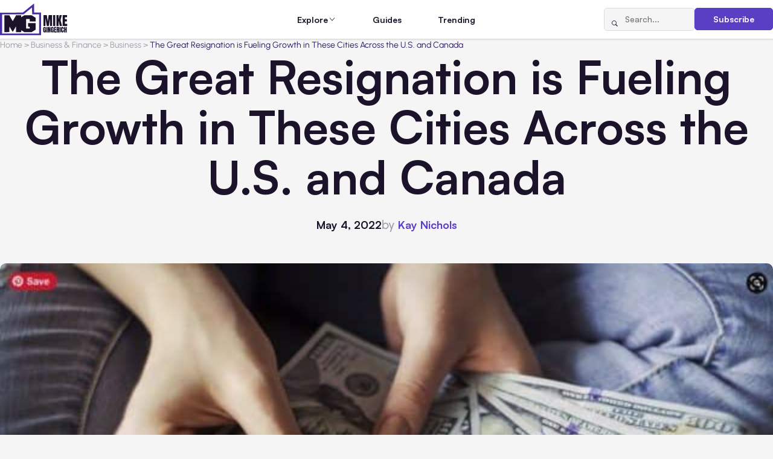

--- FILE ---
content_type: text/html; charset=UTF-8
request_url: https://www.mikegingerich.com/blog/the-great-resignation-is-fueling-growth-in-these-cities-across-the-u-s-and-canada/
body_size: 19955
content:
<!DOCTYPE html>
<html lang="en-US">

<head>
  <meta charset="UTF-8">
  <meta http-equiv="X-UA-Compatible" content="IE=edge">
  <meta name="viewport" content="width=device-width, initial-scale=1.0">  
  <link rel="apple-touch-icon" sizes="180x180" href="https://www.mikegingerich.com/wp-content/themes/mikegingerich/img/favicons/apple-touch-icon.png">
  <link rel="icon" type="image/png" sizes="32x32" href="https://www.mikegingerich.com/wp-content/themes/mikegingerich/img/favicons/favicon-32x32.png">
  <link rel="icon" type="image/png" sizes="16x16" href="https://www.mikegingerich.com/wp-content/themes/mikegingerich/img/favicons/favicon-16x16.png">
  <link rel="manifest" href="https://www.mikegingerich.com/wp-content/themes/mikegingerich/site.webmanifest">

  <title>The Great Resignation is Fueling Growth in These Cities Across the U.S. and Canada - MikeGingerich.com</title>
	<style>img:is([sizes="auto" i], [sizes^="auto," i]) { contain-intrinsic-size: 3000px 1500px }</style>
	
		<!-- All in One SEO 4.9.0 - aioseo.com -->
	<meta name="description" content="Quarantines, uncertainty, shutdowns, companies laying off employees, and restrictions on accessing goods and services were the order of the day during the early phases of Covid-19 emergence. The emergence of Covid-19 brought about many changes (good and bad) in the way we live, work, socialize, etc. Many people became more aware of themselves and what" />
	<meta name="robots" content="max-image-preview:large" />
	<meta name="author" content="Kay Nicole"/>
	<link rel="canonical" href="https://www.mikegingerich.com/blog/the-great-resignation-is-fueling-growth-in-these-cities-across-the-u-s-and-canada/" />
	<meta name="generator" content="All in One SEO (AIOSEO) 4.9.0" />

		<script nowprocket nitro-exclude type="text/javascript" id="sa-dynamic-optimization" data-uuid="b65a5385-dbb9-42aa-b815-9353a5812962" src="[data-uri]"></script>
		<meta property="og:locale" content="en_US" />
		<meta property="og:site_name" content="MikeGingerich.com - Business Content Blog all about Tech, Marketing, and Business Growth Strategies" />
		<meta property="og:type" content="article" />
		<meta property="og:title" content="The Great Resignation is Fueling Growth in These Cities Across the U.S. and Canada - MikeGingerich.com" />
		<meta property="og:description" content="Quarantines, uncertainty, shutdowns, companies laying off employees, and restrictions on accessing goods and services were the order of the day during the early phases of Covid-19 emergence. The emergence of Covid-19 brought about many changes (good and bad) in the way we live, work, socialize, etc. Many people became more aware of themselves and what" />
		<meta property="og:url" content="https://www.mikegingerich.com/blog/the-great-resignation-is-fueling-growth-in-these-cities-across-the-u-s-and-canada/" />
		<meta property="article:published_time" content="2022-05-04T10:25:23+00:00" />
		<meta property="article:modified_time" content="2023-01-25T20:43:56+00:00" />
		<meta name="twitter:card" content="summary_large_image" />
		<meta name="twitter:title" content="The Great Resignation is Fueling Growth in These Cities Across the U.S. and Canada - MikeGingerich.com" />
		<meta name="twitter:description" content="Quarantines, uncertainty, shutdowns, companies laying off employees, and restrictions on accessing goods and services were the order of the day during the early phases of Covid-19 emergence. The emergence of Covid-19 brought about many changes (good and bad) in the way we live, work, socialize, etc. Many people became more aware of themselves and what" />
		<script type="application/ld+json" class="aioseo-schema">
			{"@context":"https:\/\/schema.org","@graph":[{"@type":"BlogPosting","@id":"https:\/\/www.mikegingerich.com\/blog\/the-great-resignation-is-fueling-growth-in-these-cities-across-the-u-s-and-canada\/#blogposting","name":"The Great Resignation is Fueling Growth in These Cities Across the U.S. and Canada - MikeGingerich.com","headline":"The Great Resignation is Fueling Growth in These Cities Across the U.S. and Canada","author":{"@id":"https:\/\/www.mikegingerich.com\/blog\/author\/kaynicole\/#author"},"publisher":{"@id":"https:\/\/www.mikegingerich.com\/#organization"},"image":{"@type":"ImageObject","url":"https:\/\/www.mikegingerich.com\/wp-content\/uploads\/2022\/05\/great-resignation-2-e1651666986800.jpg","width":640,"height":425,"caption":"the great resignation"},"datePublished":"2022-05-04T06:25:23-04:00","dateModified":"2023-01-25T15:43:56-05:00","inLanguage":"en-US","mainEntityOfPage":{"@id":"https:\/\/www.mikegingerich.com\/blog\/the-great-resignation-is-fueling-growth-in-these-cities-across-the-u-s-and-canada\/#webpage"},"isPartOf":{"@id":"https:\/\/www.mikegingerich.com\/blog\/the-great-resignation-is-fueling-growth-in-these-cities-across-the-u-s-and-canada\/#webpage"},"articleSection":"All Posts, Business, Business &amp; Finance, Business Trends, Entrepreneurship, Hiring, Home-based Businesses, HR, HR &amp; Workplace, Strategy &amp; Growth, Trends &amp; Innovation"},{"@type":"BreadcrumbList","@id":"https:\/\/www.mikegingerich.com\/blog\/the-great-resignation-is-fueling-growth-in-these-cities-across-the-u-s-and-canada\/#breadcrumblist","itemListElement":[{"@type":"ListItem","@id":"https:\/\/www.mikegingerich.com#listItem","position":1,"name":"Home","item":"https:\/\/www.mikegingerich.com","nextItem":{"@type":"ListItem","@id":"https:\/\/www.mikegingerich.com\/blog\/category\/business-and-finance\/#listItem","name":"Business &amp; Finance"}},{"@type":"ListItem","@id":"https:\/\/www.mikegingerich.com\/blog\/category\/business-and-finance\/#listItem","position":2,"name":"Business &amp; Finance","item":"https:\/\/www.mikegingerich.com\/blog\/category\/business-and-finance\/","nextItem":{"@type":"ListItem","@id":"https:\/\/www.mikegingerich.com\/blog\/category\/business-and-finance\/business\/#listItem","name":"Business"},"previousItem":{"@type":"ListItem","@id":"https:\/\/www.mikegingerich.com#listItem","name":"Home"}},{"@type":"ListItem","@id":"https:\/\/www.mikegingerich.com\/blog\/category\/business-and-finance\/business\/#listItem","position":3,"name":"Business","item":"https:\/\/www.mikegingerich.com\/blog\/category\/business-and-finance\/business\/","nextItem":{"@type":"ListItem","@id":"https:\/\/www.mikegingerich.com\/blog\/the-great-resignation-is-fueling-growth-in-these-cities-across-the-u-s-and-canada\/#listItem","name":"The Great Resignation is Fueling Growth in These Cities Across the U.S. and Canada"},"previousItem":{"@type":"ListItem","@id":"https:\/\/www.mikegingerich.com\/blog\/category\/business-and-finance\/#listItem","name":"Business &amp; Finance"}},{"@type":"ListItem","@id":"https:\/\/www.mikegingerich.com\/blog\/the-great-resignation-is-fueling-growth-in-these-cities-across-the-u-s-and-canada\/#listItem","position":4,"name":"The Great Resignation is Fueling Growth in These Cities Across the U.S. and Canada","previousItem":{"@type":"ListItem","@id":"https:\/\/www.mikegingerich.com\/blog\/category\/business-and-finance\/business\/#listItem","name":"Business"}}]},{"@type":"Organization","@id":"https:\/\/www.mikegingerich.com\/#organization","name":"MikeGingerich.com","description":"Business Content Blog all about Tech, Marketing, and Business Growth Strategies","url":"https:\/\/www.mikegingerich.com\/"},{"@type":"Person","@id":"https:\/\/www.mikegingerich.com\/blog\/author\/kaynicole\/#author","url":"https:\/\/www.mikegingerich.com\/blog\/author\/kaynicole\/","name":"Kay Nicole","image":{"@type":"ImageObject","@id":"https:\/\/www.mikegingerich.com\/blog\/the-great-resignation-is-fueling-growth-in-these-cities-across-the-u-s-and-canada\/#authorImage","url":"https:\/\/secure.gravatar.com\/avatar\/529a6881f5149e714adbc4f5ffef17f463c4b06c79fbaf97db1c1902dadb8878?s=96&d=mm&r=g","width":96,"height":96,"caption":"Kay Nicole"}},{"@type":"WebPage","@id":"https:\/\/www.mikegingerich.com\/blog\/the-great-resignation-is-fueling-growth-in-these-cities-across-the-u-s-and-canada\/#webpage","url":"https:\/\/www.mikegingerich.com\/blog\/the-great-resignation-is-fueling-growth-in-these-cities-across-the-u-s-and-canada\/","name":"The Great Resignation is Fueling Growth in These Cities Across the U.S. and Canada - MikeGingerich.com","description":"Quarantines, uncertainty, shutdowns, companies laying off employees, and restrictions on accessing goods and services were the order of the day during the early phases of Covid-19 emergence. The emergence of Covid-19 brought about many changes (good and bad) in the way we live, work, socialize, etc. Many people became more aware of themselves and what","inLanguage":"en-US","isPartOf":{"@id":"https:\/\/www.mikegingerich.com\/#website"},"breadcrumb":{"@id":"https:\/\/www.mikegingerich.com\/blog\/the-great-resignation-is-fueling-growth-in-these-cities-across-the-u-s-and-canada\/#breadcrumblist"},"author":{"@id":"https:\/\/www.mikegingerich.com\/blog\/author\/kaynicole\/#author"},"creator":{"@id":"https:\/\/www.mikegingerich.com\/blog\/author\/kaynicole\/#author"},"image":{"@type":"ImageObject","url":"https:\/\/www.mikegingerich.com\/wp-content\/uploads\/2022\/05\/great-resignation-2-e1651666986800.jpg","@id":"https:\/\/www.mikegingerich.com\/blog\/the-great-resignation-is-fueling-growth-in-these-cities-across-the-u-s-and-canada\/#mainImage","width":640,"height":425,"caption":"the great resignation"},"primaryImageOfPage":{"@id":"https:\/\/www.mikegingerich.com\/blog\/the-great-resignation-is-fueling-growth-in-these-cities-across-the-u-s-and-canada\/#mainImage"},"datePublished":"2022-05-04T06:25:23-04:00","dateModified":"2023-01-25T15:43:56-05:00"},{"@type":"WebSite","@id":"https:\/\/www.mikegingerich.com\/#website","url":"https:\/\/www.mikegingerich.com\/","name":"MikeGingerich.com","description":"Business Content Blog all about Tech, Marketing, and Business Growth Strategies","inLanguage":"en-US","publisher":{"@id":"https:\/\/www.mikegingerich.com\/#organization"}}]}
		</script>
		<!-- All in One SEO -->

<link href='https://imagedelivery.net' rel='preconnect' />
<link rel='stylesheet' id='wp-block-library-css' href='https://www.mikegingerich.com/wp-includes/css/dist/block-library/style.min.css?ver=6.8.3' type='text/css' media='all' />
<style id='classic-theme-styles-inline-css' type='text/css'>
/*! This file is auto-generated */
.wp-block-button__link{color:#fff;background-color:#32373c;border-radius:9999px;box-shadow:none;text-decoration:none;padding:calc(.667em + 2px) calc(1.333em + 2px);font-size:1.125em}.wp-block-file__button{background:#32373c;color:#fff;text-decoration:none}
</style>
<link rel='stylesheet' id='aioseo/css/src/vue/standalone/blocks/table-of-contents/global.scss-css' href='https://www.mikegingerich.com/wp-content/plugins/all-in-one-seo-pack/dist/Lite/assets/css/table-of-contents/global.e90f6d47.css?ver=4.9.0' type='text/css' media='all' />
<style id='global-styles-inline-css' type='text/css'>
:root{--wp--preset--aspect-ratio--square: 1;--wp--preset--aspect-ratio--4-3: 4/3;--wp--preset--aspect-ratio--3-4: 3/4;--wp--preset--aspect-ratio--3-2: 3/2;--wp--preset--aspect-ratio--2-3: 2/3;--wp--preset--aspect-ratio--16-9: 16/9;--wp--preset--aspect-ratio--9-16: 9/16;--wp--preset--color--black: #000000;--wp--preset--color--cyan-bluish-gray: #abb8c3;--wp--preset--color--white: #ffffff;--wp--preset--color--pale-pink: #f78da7;--wp--preset--color--vivid-red: #cf2e2e;--wp--preset--color--luminous-vivid-orange: #ff6900;--wp--preset--color--luminous-vivid-amber: #fcb900;--wp--preset--color--light-green-cyan: #7bdcb5;--wp--preset--color--vivid-green-cyan: #00d084;--wp--preset--color--pale-cyan-blue: #8ed1fc;--wp--preset--color--vivid-cyan-blue: #0693e3;--wp--preset--color--vivid-purple: #9b51e0;--wp--preset--gradient--vivid-cyan-blue-to-vivid-purple: linear-gradient(135deg,rgba(6,147,227,1) 0%,rgb(155,81,224) 100%);--wp--preset--gradient--light-green-cyan-to-vivid-green-cyan: linear-gradient(135deg,rgb(122,220,180) 0%,rgb(0,208,130) 100%);--wp--preset--gradient--luminous-vivid-amber-to-luminous-vivid-orange: linear-gradient(135deg,rgba(252,185,0,1) 0%,rgba(255,105,0,1) 100%);--wp--preset--gradient--luminous-vivid-orange-to-vivid-red: linear-gradient(135deg,rgba(255,105,0,1) 0%,rgb(207,46,46) 100%);--wp--preset--gradient--very-light-gray-to-cyan-bluish-gray: linear-gradient(135deg,rgb(238,238,238) 0%,rgb(169,184,195) 100%);--wp--preset--gradient--cool-to-warm-spectrum: linear-gradient(135deg,rgb(74,234,220) 0%,rgb(151,120,209) 20%,rgb(207,42,186) 40%,rgb(238,44,130) 60%,rgb(251,105,98) 80%,rgb(254,248,76) 100%);--wp--preset--gradient--blush-light-purple: linear-gradient(135deg,rgb(255,206,236) 0%,rgb(152,150,240) 100%);--wp--preset--gradient--blush-bordeaux: linear-gradient(135deg,rgb(254,205,165) 0%,rgb(254,45,45) 50%,rgb(107,0,62) 100%);--wp--preset--gradient--luminous-dusk: linear-gradient(135deg,rgb(255,203,112) 0%,rgb(199,81,192) 50%,rgb(65,88,208) 100%);--wp--preset--gradient--pale-ocean: linear-gradient(135deg,rgb(255,245,203) 0%,rgb(182,227,212) 50%,rgb(51,167,181) 100%);--wp--preset--gradient--electric-grass: linear-gradient(135deg,rgb(202,248,128) 0%,rgb(113,206,126) 100%);--wp--preset--gradient--midnight: linear-gradient(135deg,rgb(2,3,129) 0%,rgb(40,116,252) 100%);--wp--preset--font-size--small: 13px;--wp--preset--font-size--medium: 20px;--wp--preset--font-size--large: 36px;--wp--preset--font-size--x-large: 42px;--wp--preset--spacing--20: 0.44rem;--wp--preset--spacing--30: 0.67rem;--wp--preset--spacing--40: 1rem;--wp--preset--spacing--50: 1.5rem;--wp--preset--spacing--60: 2.25rem;--wp--preset--spacing--70: 3.38rem;--wp--preset--spacing--80: 5.06rem;--wp--preset--shadow--natural: 6px 6px 9px rgba(0, 0, 0, 0.2);--wp--preset--shadow--deep: 12px 12px 50px rgba(0, 0, 0, 0.4);--wp--preset--shadow--sharp: 6px 6px 0px rgba(0, 0, 0, 0.2);--wp--preset--shadow--outlined: 6px 6px 0px -3px rgba(255, 255, 255, 1), 6px 6px rgba(0, 0, 0, 1);--wp--preset--shadow--crisp: 6px 6px 0px rgba(0, 0, 0, 1);}:where(.is-layout-flex){gap: 0.5em;}:where(.is-layout-grid){gap: 0.5em;}body .is-layout-flex{display: flex;}.is-layout-flex{flex-wrap: wrap;align-items: center;}.is-layout-flex > :is(*, div){margin: 0;}body .is-layout-grid{display: grid;}.is-layout-grid > :is(*, div){margin: 0;}:where(.wp-block-columns.is-layout-flex){gap: 2em;}:where(.wp-block-columns.is-layout-grid){gap: 2em;}:where(.wp-block-post-template.is-layout-flex){gap: 1.25em;}:where(.wp-block-post-template.is-layout-grid){gap: 1.25em;}.has-black-color{color: var(--wp--preset--color--black) !important;}.has-cyan-bluish-gray-color{color: var(--wp--preset--color--cyan-bluish-gray) !important;}.has-white-color{color: var(--wp--preset--color--white) !important;}.has-pale-pink-color{color: var(--wp--preset--color--pale-pink) !important;}.has-vivid-red-color{color: var(--wp--preset--color--vivid-red) !important;}.has-luminous-vivid-orange-color{color: var(--wp--preset--color--luminous-vivid-orange) !important;}.has-luminous-vivid-amber-color{color: var(--wp--preset--color--luminous-vivid-amber) !important;}.has-light-green-cyan-color{color: var(--wp--preset--color--light-green-cyan) !important;}.has-vivid-green-cyan-color{color: var(--wp--preset--color--vivid-green-cyan) !important;}.has-pale-cyan-blue-color{color: var(--wp--preset--color--pale-cyan-blue) !important;}.has-vivid-cyan-blue-color{color: var(--wp--preset--color--vivid-cyan-blue) !important;}.has-vivid-purple-color{color: var(--wp--preset--color--vivid-purple) !important;}.has-black-background-color{background-color: var(--wp--preset--color--black) !important;}.has-cyan-bluish-gray-background-color{background-color: var(--wp--preset--color--cyan-bluish-gray) !important;}.has-white-background-color{background-color: var(--wp--preset--color--white) !important;}.has-pale-pink-background-color{background-color: var(--wp--preset--color--pale-pink) !important;}.has-vivid-red-background-color{background-color: var(--wp--preset--color--vivid-red) !important;}.has-luminous-vivid-orange-background-color{background-color: var(--wp--preset--color--luminous-vivid-orange) !important;}.has-luminous-vivid-amber-background-color{background-color: var(--wp--preset--color--luminous-vivid-amber) !important;}.has-light-green-cyan-background-color{background-color: var(--wp--preset--color--light-green-cyan) !important;}.has-vivid-green-cyan-background-color{background-color: var(--wp--preset--color--vivid-green-cyan) !important;}.has-pale-cyan-blue-background-color{background-color: var(--wp--preset--color--pale-cyan-blue) !important;}.has-vivid-cyan-blue-background-color{background-color: var(--wp--preset--color--vivid-cyan-blue) !important;}.has-vivid-purple-background-color{background-color: var(--wp--preset--color--vivid-purple) !important;}.has-black-border-color{border-color: var(--wp--preset--color--black) !important;}.has-cyan-bluish-gray-border-color{border-color: var(--wp--preset--color--cyan-bluish-gray) !important;}.has-white-border-color{border-color: var(--wp--preset--color--white) !important;}.has-pale-pink-border-color{border-color: var(--wp--preset--color--pale-pink) !important;}.has-vivid-red-border-color{border-color: var(--wp--preset--color--vivid-red) !important;}.has-luminous-vivid-orange-border-color{border-color: var(--wp--preset--color--luminous-vivid-orange) !important;}.has-luminous-vivid-amber-border-color{border-color: var(--wp--preset--color--luminous-vivid-amber) !important;}.has-light-green-cyan-border-color{border-color: var(--wp--preset--color--light-green-cyan) !important;}.has-vivid-green-cyan-border-color{border-color: var(--wp--preset--color--vivid-green-cyan) !important;}.has-pale-cyan-blue-border-color{border-color: var(--wp--preset--color--pale-cyan-blue) !important;}.has-vivid-cyan-blue-border-color{border-color: var(--wp--preset--color--vivid-cyan-blue) !important;}.has-vivid-purple-border-color{border-color: var(--wp--preset--color--vivid-purple) !important;}.has-vivid-cyan-blue-to-vivid-purple-gradient-background{background: var(--wp--preset--gradient--vivid-cyan-blue-to-vivid-purple) !important;}.has-light-green-cyan-to-vivid-green-cyan-gradient-background{background: var(--wp--preset--gradient--light-green-cyan-to-vivid-green-cyan) !important;}.has-luminous-vivid-amber-to-luminous-vivid-orange-gradient-background{background: var(--wp--preset--gradient--luminous-vivid-amber-to-luminous-vivid-orange) !important;}.has-luminous-vivid-orange-to-vivid-red-gradient-background{background: var(--wp--preset--gradient--luminous-vivid-orange-to-vivid-red) !important;}.has-very-light-gray-to-cyan-bluish-gray-gradient-background{background: var(--wp--preset--gradient--very-light-gray-to-cyan-bluish-gray) !important;}.has-cool-to-warm-spectrum-gradient-background{background: var(--wp--preset--gradient--cool-to-warm-spectrum) !important;}.has-blush-light-purple-gradient-background{background: var(--wp--preset--gradient--blush-light-purple) !important;}.has-blush-bordeaux-gradient-background{background: var(--wp--preset--gradient--blush-bordeaux) !important;}.has-luminous-dusk-gradient-background{background: var(--wp--preset--gradient--luminous-dusk) !important;}.has-pale-ocean-gradient-background{background: var(--wp--preset--gradient--pale-ocean) !important;}.has-electric-grass-gradient-background{background: var(--wp--preset--gradient--electric-grass) !important;}.has-midnight-gradient-background{background: var(--wp--preset--gradient--midnight) !important;}.has-small-font-size{font-size: var(--wp--preset--font-size--small) !important;}.has-medium-font-size{font-size: var(--wp--preset--font-size--medium) !important;}.has-large-font-size{font-size: var(--wp--preset--font-size--large) !important;}.has-x-large-font-size{font-size: var(--wp--preset--font-size--x-large) !important;}
:where(.wp-block-post-template.is-layout-flex){gap: 1.25em;}:where(.wp-block-post-template.is-layout-grid){gap: 1.25em;}
:where(.wp-block-columns.is-layout-flex){gap: 2em;}:where(.wp-block-columns.is-layout-grid){gap: 2em;}
:root :where(.wp-block-pullquote){font-size: 1.5em;line-height: 1.6;}
</style>
<link rel='stylesheet' id='main-css' href='https://www.mikegingerich.com/wp-content/themes/mikegingerich/style.css?ver=6.8.3' type='text/css' media='all' />
<link rel='stylesheet' id='mg-style-css' href='https://www.mikegingerich.com/wp-content/themes/mikegingerich/css/style.min.css?ver=1765802604' type='text/css' media='all' />
<link rel="https://api.w.org/" href="https://www.mikegingerich.com/wp-json/" /><link rel="alternate" title="JSON" type="application/json" href="https://www.mikegingerich.com/wp-json/wp/v2/posts/34840" /><link rel='shortlink' href='https://www.mikegingerich.com/?p=34840' />
<link rel="alternate" title="oEmbed (JSON)" type="application/json+oembed" href="https://www.mikegingerich.com/wp-json/oembed/1.0/embed?url=https%3A%2F%2Fwww.mikegingerich.com%2Fblog%2Fthe-great-resignation-is-fueling-growth-in-these-cities-across-the-u-s-and-canada%2F" />
<link rel="alternate" title="oEmbed (XML)" type="text/xml+oembed" href="https://www.mikegingerich.com/wp-json/oembed/1.0/embed?url=https%3A%2F%2Fwww.mikegingerich.com%2Fblog%2Fthe-great-resignation-is-fueling-growth-in-these-cities-across-the-u-s-and-canada%2F&#038;format=xml" />
<link rel="icon" href="https://www.mikegingerich.com/wp-content/uploads/2018/03/cropped-mike-gingerich-logo-2018-1-32x32.png" sizes="32x32" />
<link rel="icon" href="https://www.mikegingerich.com/wp-content/uploads/2018/03/cropped-mike-gingerich-logo-2018-1-192x192.png" sizes="192x192" />
<link rel="apple-touch-icon" href="https://www.mikegingerich.com/wp-content/uploads/2018/03/cropped-mike-gingerich-logo-2018-1-180x180.png" />
<meta name="msapplication-TileImage" content="https://www.mikegingerich.com/wp-content/uploads/2018/03/cropped-mike-gingerich-logo-2018-1-270x270.png" />
</head>

<body class="wp-singular post-template-default single single-post postid-34840 single-format-standard wp-theme-mikegingerich data-post-id=&quot;34840&quot;">

  <noscript>
    <div class="no-js-msg">
      <div class="no-js-msg__container">
        <p class="no-js-msg__text">
          JavaScript is disabled in your browser. Please enable JavaScript to use this website.
        </p>
      </div>
    </div>
  </noscript>

  <div class="wrapper">
    <header class="header">
      <div class="header__container">
        <a href="https://www.mikegingerich.com" class="header__logo">
                                <img src="https://www.mikegingerich.com/wp-content/uploads/2025/11/MG.svg" alt="">
                  </a>
        <nav class="header__menu menu">
          <div class="header__menu-actions">
            <form action="https://www.mikegingerich.com/" method="get" class="header__search-form search-form">
              <button type="submit" class="search-form__btn icon-magnifying-glass" aria-label="Search"></button>
              <input type="search" class="search-form__input" placeholder="Search..." name="s" value="">
            </form>
            <a href="#subscribe" class="header__subscribe-button btn btn_primary" data-dialog>Subscribe</a>
          </div>
          <ul id="menu-main" class="menu__list"><li id="nav-menu-item-62302" class="menu__item menu__item_parent"><span class="menu__link">Explore</span><span class="menu__icon icon-chevron-down"></span><div class="menu__submenu"><div class="menu__submenu-groups"><div class="menu__submenu-group"><h3 class="menu__submenu-title"><button class="menu__submenu-toggle"><span class="icon-chevron-down"></span></button><a href="https://www.mikegingerich.com/blog/category/marketing-and-advertising/" class="menu__submenu-title-link">Marketing &amp; Advertising</a></h3><ul class="menu__submenu-list"><li class="menu__submenu-item"><a href="https://www.mikegingerich.com/blog/category/marketing-and-advertising/advertising/" class="menu__submenu-link"><span class="menu__submenu-text">Advertising</span> <span class="menu__submenu-count">(159)</span></a></li><li class="menu__submenu-item"><a href="https://www.mikegingerich.com/blog/category/marketing-and-advertising/affiliate-marketing/" class="menu__submenu-link"><span class="menu__submenu-text">Affiliate Marketing</span> <span class="menu__submenu-count">(22)</span></a></li><li class="menu__submenu-item"><a href="https://www.mikegingerich.com/blog/category/marketing-and-advertising/branding/" class="menu__submenu-link"><span class="menu__submenu-text">Branding</span> <span class="menu__submenu-count">(156)</span></a></li><li class="menu__submenu-item"><a href="https://www.mikegingerich.com/blog/category/marketing-and-advertising/marketing/" class="menu__submenu-link"><span class="menu__submenu-text">Marketing</span> <span class="menu__submenu-count">(448)</span></a></li><li class="menu__submenu-item"><a href="https://www.mikegingerich.com/blog/category/marketing-and-advertising/digital-marketing-2/" class="menu__submenu-link"><span class="menu__submenu-text">Digital Marketing</span> <span class="menu__submenu-count">(617)</span></a></li><li class="menu__submenu-item"><a href="https://www.mikegingerich.com/blog/category/marketing-and-advertising/e-marketing/" class="menu__submenu-link"><span class="menu__submenu-text">e-Marketing</span> <span class="menu__submenu-count">(39)</span></a></li></ul></div><div class="menu__submenu-group"><h3 class="menu__submenu-title"><button class="menu__submenu-toggle"><span class="icon-chevron-down"></span></button><a href="https://www.mikegingerich.com/blog/category/social-media/" class="menu__submenu-title-link">Social Media</a></h3><ul class="menu__submenu-list"><li class="menu__submenu-item"><a href="https://www.mikegingerich.com/blog/category/social-media/social-media-marketing-2/" class="menu__submenu-link"><span class="menu__submenu-text">Social Media Marketing</span> <span class="menu__submenu-count">(336)</span></a></li><li class="menu__submenu-item"><a href="https://www.mikegingerich.com/blog/category/social-media/facebook-marketing-facebook/" class="menu__submenu-link"><span class="menu__submenu-text">Facebook Marketing</span> <span class="menu__submenu-count">(158)</span></a></li><li class="menu__submenu-item"><a href="https://www.mikegingerich.com/blog/category/social-media/instagram-2/" class="menu__submenu-link"><span class="menu__submenu-text">Instagram</span> <span class="menu__submenu-count">(86)</span></a></li><li class="menu__submenu-item"><a href="https://www.mikegingerich.com/blog/category/social-media/linkedin/" class="menu__submenu-link"><span class="menu__submenu-text">LinkedIn</span> <span class="menu__submenu-count">(13)</span></a></li><li class="menu__submenu-item"><a href="https://www.mikegingerich.com/blog/category/social-media/tiktok/" class="menu__submenu-link"><span class="menu__submenu-text">TikTok</span> <span class="menu__submenu-count">(21)</span></a></li><li class="menu__submenu-item"><a href="https://www.mikegingerich.com/blog/category/social-media/x-twitter/" class="menu__submenu-link"><span class="menu__submenu-text">X/Twitter</span> <span class="menu__submenu-count">(22)</span></a></li><li class="menu__submenu-item"><a href="https://www.mikegingerich.com/blog/category/social-media/youtube/" class="menu__submenu-link"><span class="menu__submenu-text">YouTube</span> <span class="menu__submenu-count">(16)</span></a></li><li class="menu__submenu-item"><a href="https://www.mikegingerich.com/blog/category/social-media/pinterest/" class="menu__submenu-link"><span class="menu__submenu-text">Pinterest</span> <span class="menu__submenu-count">(21)</span></a></li></ul></div><div class="menu__submenu-group"><h3 class="menu__submenu-title"><button class="menu__submenu-toggle"><span class="icon-chevron-down"></span></button><a href="https://www.mikegingerich.com/blog/category/seo-and-lead-generation/" class="menu__submenu-title-link">SEO &amp; Lead Generation</a></h3><ul class="menu__submenu-list"><li class="menu__submenu-item"><a href="https://www.mikegingerich.com/blog/category/seo-and-lead-generation/search-engine-optimization/" class="menu__submenu-link"><span class="menu__submenu-text">Search Engine Optimization</span> <span class="menu__submenu-count">(359)</span></a></li><li class="menu__submenu-item"><a href="https://www.mikegingerich.com/blog/category/seo-and-lead-generation/internet-marketing/" class="menu__submenu-link"><span class="menu__submenu-text">Internet Marketing</span> <span class="menu__submenu-count">(144)</span></a></li><li class="menu__submenu-item"><a href="https://www.mikegingerich.com/blog/category/seo-and-lead-generation/inbound-marketing/" class="menu__submenu-link"><span class="menu__submenu-text">Inbound Marketing</span> <span class="menu__submenu-count">(6)</span></a></li><li class="menu__submenu-item"><a href="https://www.mikegingerich.com/blog/category/seo-and-lead-generation/local-seo/" class="menu__submenu-link"><span class="menu__submenu-text">Local SEO</span> <span class="menu__submenu-count">(29)</span></a></li><li class="menu__submenu-item"><a href="https://www.mikegingerich.com/blog/category/seo-and-lead-generation/link-building/" class="menu__submenu-link"><span class="menu__submenu-text">Link Building</span> <span class="menu__submenu-count">(17)</span></a></li></ul></div><div class="menu__submenu-group"><h3 class="menu__submenu-title"><button class="menu__submenu-toggle"><span class="icon-chevron-down"></span></button><a href="https://www.mikegingerich.com/blog/category/ecommerce-and-online-business/" class="menu__submenu-title-link">Ecommerce &amp; Online Business</a></h3><ul class="menu__submenu-list"><li class="menu__submenu-item"><a href="https://www.mikegingerich.com/blog/category/ecommerce-and-online-business/ecommerce/" class="menu__submenu-link"><span class="menu__submenu-text">Ecommerce</span> <span class="menu__submenu-count">(246)</span></a></li><li class="menu__submenu-item"><a href="https://www.mikegingerich.com/blog/category/ecommerce-and-online-business/dropshipping/" class="menu__submenu-link"><span class="menu__submenu-text">Dropshipping</span> <span class="menu__submenu-count">(8)</span></a></li><li class="menu__submenu-item"><a href="https://www.mikegingerich.com/blog/category/ecommerce-and-online-business/retail/" class="menu__submenu-link"><span class="menu__submenu-text">Retail</span> <span class="menu__submenu-count">(11)</span></a></li><li class="menu__submenu-item"><a href="https://www.mikegingerich.com/blog/category/ecommerce-and-online-business/startup/" class="menu__submenu-link"><span class="menu__submenu-text">Startup</span> <span class="menu__submenu-count">(25)</span></a></li><li class="menu__submenu-item"><a href="https://www.mikegingerich.com/blog/category/ecommerce-and-online-business/websites/" class="menu__submenu-link"><span class="menu__submenu-text">Websites</span> <span class="menu__submenu-count">(158)</span></a></li><li class="menu__submenu-item"><a href="https://www.mikegingerich.com/blog/category/ecommerce-and-online-business/crowdfunding/" class="menu__submenu-link"><span class="menu__submenu-text">Crowdfunding</span> <span class="menu__submenu-count">(7)</span></a></li></ul></div><div class="menu__submenu-group"><h3 class="menu__submenu-title"><button class="menu__submenu-toggle"><span class="icon-chevron-down"></span></button><a href="https://www.mikegingerich.com/blog/category/business-and-finance/" class="menu__submenu-title-link">Business &amp; Finance</a></h3><ul class="menu__submenu-list"><li class="menu__submenu-item"><a href="https://www.mikegingerich.com/blog/category/business-and-finance/business/" class="menu__submenu-link"><span class="menu__submenu-text">Business</span> <span class="menu__submenu-count">(2325)</span></a></li><li class="menu__submenu-item"><a href="https://www.mikegingerich.com/blog/category/business-and-finance/finances/" class="menu__submenu-link"><span class="menu__submenu-text">Finances</span> <span class="menu__submenu-count">(554)</span></a></li><li class="menu__submenu-item"><a href="https://www.mikegingerich.com/blog/category/business-and-finance/accounting/" class="menu__submenu-link"><span class="menu__submenu-text">Accounting</span> <span class="menu__submenu-count">(57)</span></a></li><li class="menu__submenu-item"><a href="https://www.mikegingerich.com/blog/category/business-and-finance/insurance/" class="menu__submenu-link"><span class="menu__submenu-text">Insurance</span> <span class="menu__submenu-count">(59)</span></a></li><li class="menu__submenu-item"><a href="https://www.mikegingerich.com/blog/category/real-estate-and-property/property-management/" class="menu__submenu-link"><span class="menu__submenu-text">Property Management</span> <span class="menu__submenu-count">(7)</span></a></li><li class="menu__submenu-item"><a href="https://www.mikegingerich.com/blog/category/business-and-finance/international-business/" class="menu__submenu-link"><span class="menu__submenu-text">International Business</span> <span class="menu__submenu-count">(33)</span></a></li></ul></div><div class="menu__submenu-group"><h3 class="menu__submenu-title"><button class="menu__submenu-toggle"><span class="icon-chevron-down"></span></button><a href="https://www.mikegingerich.com/blog/category/strategy-and-growth/" class="menu__submenu-title-link">Strategy &amp; Growth</a></h3><ul class="menu__submenu-list"><li class="menu__submenu-item"><a href="https://www.mikegingerich.com/blog/category/strategy-and-growth/entrepreneurship/" class="menu__submenu-link"><span class="menu__submenu-text">Entrepreneurship</span> <span class="menu__submenu-count">(214)</span></a></li><li class="menu__submenu-item"><a href="https://www.mikegingerich.com/blog/category/strategy-and-growth/leadership/" class="menu__submenu-link"><span class="menu__submenu-text">Leadership</span> <span class="menu__submenu-count">(163)</span></a></li><li class="menu__submenu-item"><a href="https://www.mikegingerich.com/blog/category/strategy-and-growth/coaching/" class="menu__submenu-link"><span class="menu__submenu-text">Coaching</span> <span class="menu__submenu-count">(26)</span></a></li><li class="menu__submenu-item"><a href="https://www.mikegingerich.com/blog/category/strategy-and-growth/career-growth/" class="menu__submenu-link"><span class="menu__submenu-text">Career Growth</span> <span class="menu__submenu-count">(228)</span></a></li><li class="menu__submenu-item"><a href="https://www.mikegingerich.com/blog/category/strategy-and-growth/investing/" class="menu__submenu-link"><span class="menu__submenu-text">Investing</span> <span class="menu__submenu-count">(376)</span></a></li><li class="menu__submenu-item"><a href="https://www.mikegingerich.com/blog/category/strategy-and-growth/stocks/" class="menu__submenu-link"><span class="menu__submenu-text">Stocks</span> <span class="menu__submenu-count">(83)</span></a></li></ul></div><div class="menu__submenu-group"><h3 class="menu__submenu-title"><button class="menu__submenu-toggle"><span class="icon-chevron-down"></span></button><a href="https://www.mikegingerich.com/blog/category/hr-and-workplace/" class="menu__submenu-title-link">HR &amp; Workplace</a></h3><ul class="menu__submenu-list"><li class="menu__submenu-item"><a href="https://www.mikegingerich.com/blog/category/hr-and-workplace/hr/" class="menu__submenu-link"><span class="menu__submenu-text">HR</span> <span class="menu__submenu-count">(116)</span></a></li><li class="menu__submenu-item"><a href="https://www.mikegingerich.com/blog/category/hr-and-workplace/hiring/" class="menu__submenu-link"><span class="menu__submenu-text">Hiring</span> <span class="menu__submenu-count">(68)</span></a></li><li class="menu__submenu-item"><a href="https://www.mikegingerich.com/blog/category/hr-and-workplace/teamwork/" class="menu__submenu-link"><span class="menu__submenu-text">Teamwork</span> <span class="menu__submenu-count">(19)</span></a></li><li class="menu__submenu-item"><a href="https://www.mikegingerich.com/blog/category/hr-and-workplace/workplace-culture/" class="menu__submenu-link"><span class="menu__submenu-text">Workplace Culture</span> <span class="menu__submenu-count">(120)</span></a></li><li class="menu__submenu-item"><a href="https://www.mikegingerich.com/blog/category/hr-and-workplace/remote-work/" class="menu__submenu-link"><span class="menu__submenu-text">Remote Work</span> <span class="menu__submenu-count">(70)</span></a></li></ul></div><div class="menu__submenu-group"><h3 class="menu__submenu-title"><button class="menu__submenu-toggle"><span class="icon-chevron-down"></span></button><a href="https://www.mikegingerich.com/blog/category/tech-and-development/" class="menu__submenu-title-link">Tech &amp; Development</a></h3><ul class="menu__submenu-list"><li class="menu__submenu-item"><a href="https://www.mikegingerich.com/blog/category/tech-and-development/technology/" class="menu__submenu-link"><span class="menu__submenu-text">Technology</span> <span class="menu__submenu-count">(320)</span></a></li><li class="menu__submenu-item"><a href="https://www.mikegingerich.com/blog/category/tech-and-development/development/" class="menu__submenu-link"><span class="menu__submenu-text">Development</span> <span class="menu__submenu-count">(37)</span></a></li><li class="menu__submenu-item"><a href="https://www.mikegingerich.com/blog/category/tech-and-development/it-services/" class="menu__submenu-link"><span class="menu__submenu-text">IT Services</span> <span class="menu__submenu-count">(60)</span></a></li><li class="menu__submenu-item"><a href="https://www.mikegingerich.com/blog/category/tech-and-development/web-software/" class="menu__submenu-link"><span class="menu__submenu-text">Web Software</span> <span class="menu__submenu-count">(52)</span></a></li><li class="menu__submenu-item"><a href="https://www.mikegingerich.com/blog/category/tech-and-development/web-tools/" class="menu__submenu-link"><span class="menu__submenu-text">Web Tools</span> <span class="menu__submenu-count">(116)</span></a></li></ul></div><div class="menu__submenu-group"><h3 class="menu__submenu-title"><button class="menu__submenu-toggle"><span class="icon-chevron-down"></span></button><a href="https://www.mikegingerich.com/blog/category/ai-data-and-security/" class="menu__submenu-title-link">AI, Data &amp; Security</a></h3><ul class="menu__submenu-list"><li class="menu__submenu-item"><a href="https://www.mikegingerich.com/blog/category/ai-data-and-security/ai/" class="menu__submenu-link"><span class="menu__submenu-text">AI</span> <span class="menu__submenu-count">(117)</span></a></li><li class="menu__submenu-item"><a href="https://www.mikegingerich.com/blog/category/ai-data-and-security/analytics/" class="menu__submenu-link"><span class="menu__submenu-text">Analytics</span> <span class="menu__submenu-count">(57)</span></a></li><li class="menu__submenu-item"><a href="https://www.mikegingerich.com/blog/category/ai-data-and-security/cybersecurity/" class="menu__submenu-link"><span class="menu__submenu-text">Cybersecurity</span> <span class="menu__submenu-count">(99)</span></a></li><li class="menu__submenu-item"><a href="https://www.mikegingerich.com/blog/category/ai-data-and-security/privacy/" class="menu__submenu-link"><span class="menu__submenu-text">Privacy</span> <span class="menu__submenu-count">(8)</span></a></li><li class="menu__submenu-item"><a href="https://www.mikegingerich.com/blog/category/ai-data-and-security/user-experience/" class="menu__submenu-link"><span class="menu__submenu-text">User Experience</span> <span class="menu__submenu-count">(1)</span></a></li></ul></div><div class="menu__submenu-group"><h3 class="menu__submenu-title"><button class="menu__submenu-toggle"><span class="icon-chevron-down"></span></button><a href="https://www.mikegingerich.com/blog/category/design-and-media/" class="menu__submenu-title-link">Design &amp; Media</a></h3><ul class="menu__submenu-list"><li class="menu__submenu-item"><a href="https://www.mikegingerich.com/blog/category/design-and-media/design-tools/" class="menu__submenu-link"><span class="menu__submenu-text">Design Tools</span> <span class="menu__submenu-count">(18)</span></a></li><li class="menu__submenu-item"><a href="https://www.mikegingerich.com/blog/category/design-and-media/animation/" class="menu__submenu-link"><span class="menu__submenu-text">Animation</span> <span class="menu__submenu-count">(1)</span></a></li><li class="menu__submenu-item"><a href="https://www.mikegingerich.com/blog/category/design-and-media/infographics/" class="menu__submenu-link"><span class="menu__submenu-text">Infographics</span> <span class="menu__submenu-count">(32)</span></a></li><li class="menu__submenu-item"><a href="https://www.mikegingerich.com/blog/category/design-and-media/photos/" class="menu__submenu-link"><span class="menu__submenu-text">Photos</span> <span class="menu__submenu-count">(26)</span></a></li><li class="menu__submenu-item"><a href="https://www.mikegingerich.com/blog/category/design-and-media/video/" class="menu__submenu-link"><span class="menu__submenu-text">Video</span> <span class="menu__submenu-count">(93)</span></a></li></ul></div><div class="menu__submenu-group"><h3 class="menu__submenu-title"><button class="menu__submenu-toggle"><span class="icon-chevron-down"></span></button><a href="https://www.mikegingerich.com/blog/category/lifestyle-and-wellness/" class="menu__submenu-title-link">Lifestyle &amp; Wellness</a></h3><ul class="menu__submenu-list"><li class="menu__submenu-item"><a href="https://www.mikegingerich.com/blog/category/lifestyle-and-wellness/lifestyle/" class="menu__submenu-link"><span class="menu__submenu-text">Lifestyle</span> <span class="menu__submenu-count">(98)</span></a></li><li class="menu__submenu-item"><a href="https://www.mikegingerich.com/blog/category/lifestyle-and-wellness/health/" class="menu__submenu-link"><span class="menu__submenu-text">Health</span> <span class="menu__submenu-count">(190)</span></a></li><li class="menu__submenu-item"><a href="https://www.mikegingerich.com/blog/category/lifestyle-and-wellness/wellness/" class="menu__submenu-link"><span class="menu__submenu-text">Wellness</span> <span class="menu__submenu-count">(15)</span></a></li><li class="menu__submenu-item"><a href="https://www.mikegingerich.com/blog/category/lifestyle-and-wellness/fitness/" class="menu__submenu-link"><span class="menu__submenu-text">Fitness</span> <span class="menu__submenu-count">(36)</span></a></li><li class="menu__submenu-item"><a href="https://www.mikegingerich.com/blog/category/lifestyle-and-wellness/beauty/" class="menu__submenu-link"><span class="menu__submenu-text">Beauty</span> <span class="menu__submenu-count">(1)</span></a></li></ul></div><div class="menu__submenu-group"><h3 class="menu__submenu-title"><button class="menu__submenu-toggle"><span class="icon-chevron-down"></span></button><a href="https://www.mikegingerich.com/blog/category/real-estate-and-property/" class="menu__submenu-title-link">Real Estate &amp; Property</a></h3><ul class="menu__submenu-list"><li class="menu__submenu-item"><a href="https://www.mikegingerich.com/blog/category/real-estate-and-property/real-estate/" class="menu__submenu-link"><span class="menu__submenu-text">Real Estate</span> <span class="menu__submenu-count">(209)</span></a></li><li class="menu__submenu-item"><a href="https://www.mikegingerich.com/blog/category/real-estate-and-property/property-management/" class="menu__submenu-link"><span class="menu__submenu-text">Property Management</span> <span class="menu__submenu-count">(7)</span></a></li><li class="menu__submenu-item"><a href="https://www.mikegingerich.com/blog/category/real-estate-and-property/logistics/" class="menu__submenu-link"><span class="menu__submenu-text">Logistics</span> <span class="menu__submenu-count">(38)</span></a></li><li class="menu__submenu-item"><a href="https://www.mikegingerich.com/blog/category/real-estate-and-property/manufacturing/" class="menu__submenu-link"><span class="menu__submenu-text">Manufacturing</span> <span class="menu__submenu-count">(15)</span></a></li><li class="menu__submenu-item"><a href="https://www.mikegingerich.com/blog/category/real-estate-and-property/automotive/" class="menu__submenu-link"><span class="menu__submenu-text">Automotive</span> <span class="menu__submenu-count">(96)</span></a></li></ul></div></div><div class="menu__submenu-footer"><a href="https://www.mikegingerich.com/categories/" class="menu__submenu-footer-link" target="_self"><span class="menu__submenu-footer-icon icon-right-arrow"></span><span class="menu__submenu-footer-text">All Categories</span></a></div></div></li><li id="nav-menu-item-62300" class="menu__item"><a href="https://www.mikegingerich.com/guides/" class="menu__link">Guides</a></li><li id="nav-menu-item-62330" class="menu__item"><a href="https://www.mikegingerich.com/trending/" class="menu__link">Trending</a></li></ul>        </nav>
        <div class="header__actions">
          <form action="https://www.mikegingerich.com/" method="get" class="search-form">
  <button type="submit" class="search-form__btn icon-magnifying-glass" aria-label="Search"></button>
  <input type="search" class="search-form__input" placeholder="Search..." name="s" value="">
</form>          <a href="#subscribe" class="header__subscribe-button btn btn_primary" data-dialog>Subscribe</a>
          <button class="menu-toggle" aria-label="Toggle menu">
            <span></span>
          </button>
        </div>
      </div>
    </header>
    <main class="page"><section class="breadcrumbs">
  <div class="breadcrumbs__container">
    <div class="breadcrumbs__list paragraph paragraph_small">
      <!-- Breadcrumb NavXT 7.4.1 -->
<span property="itemListElement" typeof="ListItem"><a property="item" typeof="WebPage" title="Go to MikeGingerich.com." href="https://www.mikegingerich.com" class="home" ><span property="name">Home</span></a><meta property="position" content="1"></span> &gt; <span property="itemListElement" typeof="ListItem"><a property="item" typeof="WebPage" title="Go to the Business &amp; Finance Category archives." href="https://www.mikegingerich.com/blog/category/business-and-finance/" class="taxonomy category" ><span property="name">Business &amp; Finance</span></a><meta property="position" content="2"></span> &gt; <span property="itemListElement" typeof="ListItem"><a property="item" typeof="WebPage" title="Go to the Business Category archives." href="https://www.mikegingerich.com/blog/category/business-and-finance/business/" class="taxonomy category" ><span property="name">Business</span></a><meta property="position" content="3"></span> &gt; <span property="itemListElement" typeof="ListItem"><span property="name" class="post post-post current-item">The Great Resignation is Fueling Growth in These Cities Across the U.S. and Canada</span><meta property="url" content="https://www.mikegingerich.com/blog/the-great-resignation-is-fueling-growth-in-these-cities-across-the-u-s-and-canada/"><meta property="position" content="4"></span>    </div>
  </div>
</section>
<section class="post">
  <div class="post__container">
    <header class="post__header ">
      <h1 class="post__title heading-1">The Great Resignation is Fueling Growth in These Cities Across the U.S. and Canada</h1>
      <div class="post__info heading-5">
        <div class="post__date">May 4, 2022</div>
        <div class="post__author"><span class="post__author-separator paragraph paragraph_big">by</span> <a href="https://www.mikegingerich.com/blog/author/kaynicole/">Kay Nichols</a></div>
      </div>
    </header>
          <div class="post__image">
        <img src="https://www.mikegingerich.com/wp-content/uploads/2022/05/great-resignation-2-e1651666986800.jpg" alt="The Great Resignation is Fueling Growth in These Cities Across the U.S. and Canada" loading="lazy">
      </div>
      </div>
  <div class="post__container">
    <aside class="post__sidebar">
              <div class="post__sidebar-group post__sidebar-group_toc">
          <h3 class="post__sidebar-title heading-3">In this article</h3>
          <nav class="post__sidebar-menu">
            <ul class="post__sidebar-menu-list">
                              <li class="post__sidebar-menu-item --active">
                  <a href="#anchor-1" class="post__sidebar-menu-link">What Is the Great Resignation?</a>
                </li>
                              <li class="post__sidebar-menu-item ">
                  <a href="#anchor-2" class="post__sidebar-menu-link">What Factors Led to the Great Resignation</a>
                </li>
                              <li class="post__sidebar-menu-item ">
                  <a href="#anchor-3" class="post__sidebar-menu-link">Perspective Shift</a>
                </li>
                              <li class="post__sidebar-menu-item ">
                  <a href="#anchor-4" class="post__sidebar-menu-link">Being Used to Remote Working</a>
                </li>
                              <li class="post__sidebar-menu-item ">
                  <a href="#anchor-5" class="post__sidebar-menu-link">Toxic Work Environment</a>
                </li>
                              <li class="post__sidebar-menu-item ">
                  <a href="#anchor-6" class="post__sidebar-menu-link">Job Insecurity</a>
                </li>
                              <li class="post__sidebar-menu-item ">
                  <a href="#anchor-7" class="post__sidebar-menu-link">Changing Jobs </a>
                </li>
                              <li class="post__sidebar-menu-item ">
                  <a href="#anchor-8" class="post__sidebar-menu-link">Poor Covid-19 Response</a>
                </li>
                              <li class="post__sidebar-menu-item ">
                  <a href="#anchor-9" class="post__sidebar-menu-link">Trends in the Great Resignation</a>
                </li>
                              <li class="post__sidebar-menu-item ">
                  <a href="#anchor-10" class="post__sidebar-menu-link">How Is the Great Resignation Fueling City Growth Across U.S. and Canada?</a>
                </li>
                              <li class="post__sidebar-menu-item ">
                  <a href="#anchor-11" class="post__sidebar-menu-link">Innovation</a>
                </li>
                              <li class="post__sidebar-menu-item ">
                  <a href="#anchor-12" class="post__sidebar-menu-link">Reshuffling</a>
                </li>
                          </ul>
          </nav>
        </div>
            <div class="post__sidebar-group post__sidebar-group_categories">
        <h3 class="post__sidebar-title heading-3">Categories</h3>
        <div class="post__sidebar-tags">
                                                                  <a href="https://www.mikegingerich.com/blog/category/business-and-finance/business/" class="tag">Business</a>
                                                        <a href="https://www.mikegingerich.com/blog/category/business-and-finance/" class="tag">Business &amp; Finance</a>
                                                        <a href="https://www.mikegingerich.com/blog/category/trends-and-innovation/business-trends/" class="tag">Business Trends</a>
                                                        <a href="https://www.mikegingerich.com/blog/category/strategy-and-growth/entrepreneurship/" class="tag">Entrepreneurship</a>
                                                        <a href="https://www.mikegingerich.com/blog/category/hr-and-workplace/hiring/" class="tag">Hiring</a>
                                                        <a href="https://www.mikegingerich.com/blog/category/hr-and-workplace/home-based-businesses/" class="tag">Home-based Businesses</a>
                                                        <a href="https://www.mikegingerich.com/blog/category/hr-and-workplace/hr/" class="tag">HR</a>
                                                        <a href="https://www.mikegingerich.com/blog/category/hr-and-workplace/" class="tag">HR &amp; Workplace</a>
                                                        <a href="https://www.mikegingerich.com/blog/category/strategy-and-growth/" class="tag">Strategy &amp; Growth</a>
                                                        <a href="https://www.mikegingerich.com/blog/category/trends-and-innovation/" class="tag">Trends &amp; Innovation</a>
                                            </div>
      </div>
            <div class="post__sidebar-group post__sidebar-group_share socials">
        <h3 class="post__sidebar-title heading-3">Share</h3>
        <ul class="post__sidebar-share socials__list">
          <li class="socials__item">
            <a href="https://www.linkedin.com/sharing/share-offsite/?url=https%3A%2F%2Fwww.mikegingerich.com%2Fblog%2Fthe-great-resignation-is-fueling-growth-in-these-cities-across-the-u-s-and-canada%2F" target="_blank" class="socials__link">
              <span class="socials__icon icon-linkedin"></span>
            </a>
          </li>
          <li class="socials__item">
            <a href="https://www.facebook.com/sharer/sharer.php?u=https%3A%2F%2Fwww.mikegingerich.com%2Fblog%2Fthe-great-resignation-is-fueling-growth-in-these-cities-across-the-u-s-and-canada%2F" target="_blank" class="socials__link">
              <span class="socials__icon icon-facebook"></span>
            </a>
          </li>
        </ul>
      </div>
    </aside>
    <article class="post__content text-flow">
      <p><img fetchpriority="high" decoding="async" class="aligncenter size-large wp-image-34841" src="https://imagedelivery.net/GqBqz-6VYBUHhw3gonDJ2w/www.mikegingerich.com/2022/05/the-great-resignation.webp/w=9999" alt="the great resignation" width="625" height="424" srcset="https://imagedelivery.net/GqBqz-6VYBUHhw3gonDJ2w/www.mikegingerich.com/2022/05/the-great-resignation.webp/w=9999 625w, https://imagedelivery.net/GqBqz-6VYBUHhw3gonDJ2w/www.mikegingerich.com/2022/05/the-great-resignation.webp/w=9999 300w, https://imagedelivery.net/GqBqz-6VYBUHhw3gonDJ2w/www.mikegingerich.com/2022/05/the-great-resignation.webp/w=9999 768w, https://imagedelivery.net/GqBqz-6VYBUHhw3gonDJ2w/www.mikegingerich.com/2022/05/the-great-resignation.webp/w=9999 960w" sizes="(max-width: 625px) 100vw, 625px" /></p>
<p><span style="font-weight: 400;">Quarantines, uncertainty, shutdowns, companies laying off employees, and restrictions on accessing goods and services were the order of the day during the early phases of Covid-19 emergence. The emergence of Covid-19 brought about many changes (good and bad) in the way we live, work, socialize, etc. Many people became more aware of themselves and what truly matters most in their lives. This realization may be among the many factors that led to the masses quitting their jobs, which leads to the question: what is the Great Resignation? And what are its impacts and effects? This article discusses the great resignation, factors leading to it, trends, and how it has fueled the growth of cities in Canada and the U.S.</span></p>
<h2 id="anchor-1"><span style="font-weight: 400;">What Is the Great Resignation?</span></h2>
<p><span style="font-weight: 400;">The Great Resignation refers to the ongoing economic trend that has seen many employees, mainly in the United States, voluntarily resign from their jobs in masses, starting from early 2021. Also known as the Great Reshuffle or Great Quit, the Great Resignation didn&#8217;t end with introducing the coronavirus vaccine, uplifting shutdowns, Covid-19 restrictions, or stabilization of economies. In fact, it&#8217;s still there in 2022, and many people continue to resign from their jobs.</span></p>
<p><span style="font-weight: 400;">Predicted and coined by Anthony Klotz, a Texas A &amp; M University management associate professor, the Great Resignation has negatively affected many companies. With many people resigning, the labor force became low. The reduction in the labor force means low output both in goods produced and services offered, decreasing company sales and hence low profits. A low workforce also means a heavy workload for the remaining staff, making them exhausted and may lead them to reconsider their decisions to work for the company.</span></p>
<p><span style="font-weight: 400;">As more people resign, the morale and motivation to continue working for other employees decrease. This reduced motivation can interfere with employees&#8217; production, making them not reach their full potential when delivering. Another challenge of the Great Resignation of companies is the issue of sourcing new staff. With mass resignation, hiring new workers who are up to the task may be somewhat challenging. Moreover, even if companies get newly qualified staff, employing them may be expensive. Think of the time it will take to vet these employees, the resources needed for orientation and training, and the period these new workers would take to fully adapt to the new working environment.</span></p>
<h2 id="anchor-2"><span style="font-weight: 400;">What Factors Led to the Great Resignation</span></h2>
<p><span style="font-weight: 400;">Why are many people resigning from their jobs? Are they looking for better wages, a better working environment, or flexibility? What do you think led to the Great Resignation? Although some people argue that the emergence of Covid-19 is to blame, many people feel the </span><a href="https://hbr.org/2022/03/the-great-resignation-didnt-start-with-the-pandemic"><span style="font-weight: 400;">Great Resignation didn&#8217;t start with the pandemic</span></a><span style="font-weight: 400;">. The employment resignation rate has been steadily increasing since 2009. Here are the top reasons people leave their jobs in the Great Resignation period. </span><b> </b></p>
<h3 id="anchor-3"><span style="font-weight: 400;">Perspective Shift</span></h3>
<p><span style="font-weight: 400;">The early phases of Covid-19 resulted in many people dying and others in critical conditions fighting for their lives. This increased number of deaths and hospitalizations caused a change in how many people think. Workers began </span><a href="https://fortune.com/2022/03/08/great-resignation-careers-rethink-labor-shortage-pandemic-work-ranjay-gulati/"><span style="font-weight: 400;">reconsidering</span></a><span style="font-weight: 400;"> their jobs and how they affect their lives. And whether it&#8217;s worth continuing with the jobs considering the risks of Covid-19 they&#8217;re subjecting themselves to. This change in thinking made many people leave their jobs, especially those demanding jobs like hospitality and the health sector. The perspective shift is more common in women than men and young people than old. Why?</span></p>
<p><span style="font-weight: 400;">Most women weighed options between getting burnout working in demanding jobs and not being appropriately compensated for the same versus taking care of their children, ailing parents, siblings, etc.</span></p>
<p><span style="font-weight: 400;">On the other hand, young people working in the finance and consulting industries had notable burnout levels. That&#8217;s so because there was an immense demand for services from these sectors. This unprecedented demand mandated employees in these industries to work exceedingly hard to cope with the demand without getting much from the mentorship, training, and client interaction, which was previously highly rewarding, changing their perception and subsequently quitting jobs.</span></p>
<h3 id="anchor-4"><span style="font-weight: 400;">Being Used to Remote Working</span></h3>
<p><span style="font-weight: 400;">The pandemic influenced many companies to adopt the </span><a href="https://www.www.mikegingerich.com/blog/tips-when-working-from-home/">working from the home</a> <span style="font-weight: 400;">narrative. While the remote working idea has its challenges, many welcome it. Employees started to see their profession differently. Some people loved meeting their goals from the comfort of their homes, working while caring for their families; others enjoyed the flexibility of being away from a toxic work environment, among others.</span></p>
<p><span style="font-weight: 400;">With time, some people loved working remotely, while many relocated to other places and were devoted never to going back to full-time office work. The relocation led to increased </span><a href="https://exprealty.ca/on/sarnia/"><span style="font-weight: 400;">houses for sale in Sarnia, Ontario</span></a><span style="font-weight: 400;">,</span> <span style="font-weight: 400;">among other locations. People can now view Sarnia real estate with a few search bars and filters. When the Covid-19 curve was flattening and companies started calling their staff to full-time office work, many people left and resorted to other remote jobs.</span></p>
<h3 id="anchor-5"><span style="font-weight: 400;">Toxic Work Environment</span></h3>
<p><span style="font-weight: 400;">Many employees persevered with increased work pressure and a toxic work environment until recently. With the emergence of Covid-19, which led many companies to lay off their workers, the remaining staff had to shove additional responsibilities. The additional responsibilities coupled with low pay, pay cuts, poor work-life boundaries, discrimination, verbal abuse, and sexual harassment created a </span><a href="https://www.realestatewitch.com/great-resignation-2022/"><span style="font-weight: 400;">toxic company culture</span></a><span style="font-weight: 400;">. This toxic work environment influenced many to leave their jobs.</span></p>
<h3 id="anchor-6"><span style="font-weight: 400;">Job Insecurity</span></h3>
<p><span style="font-weight: 400;">Restaurants, bars, aviation industries, and gyms were among the most hit sectors by Covid-19. Social distancing, wearing masks, lockdowns, and strict rules imposed on the hospitality sector saw many firms letting go of their workers. This sacking led others employed in similar industries to feel insecure, dreading when they&#8217;ll be laid off. Many opted to quit rather than wait to be sacked in response to the insecurity.</span></p>
<h3 id="anchor-7"><span style="font-weight: 400;">Changing Jobs </span></h3>
<p><span style="font-weight: 400;">Sometimes people need not have reasons to resign. If you feel your job is not fulfilling anymore or realize it&#8217;s not what you want to do for the rest of your life, why not quit and find something more meaningful? Or sometimes people may resign to look for </span><b>better-paying jobs </b><span style="font-weight: 400;">than their current ones. It&#8217;s normal for employees to resign and change jobs if they feel underpaid than work done or paid less than workers in similar positions in other organizations.</span></p>
<h3 id="anchor-8"><span style="font-weight: 400;">Poor Covid-19 Response</span></h3>
<p><span style="font-weight: 400;">The pandemic brought many changes, and some companies were slow to adopt them. For instance, despite the strong push of employees to work remotely, some companies still mandate their staff to work from the office full-time. Other companies obligated employees in social isolation after coronavirus exposure to report to work. This poor Covid-19 in some organizations led to many quitting their jobs.   </span></p>
<h2 id="anchor-9"><span style="font-weight: 400;">Trends in the Great Resignation</span></h2>
<p><span style="font-weight: 400;">The United State Bureau of Labor Statistics reported about 4 million people leaving their jobs in the U.S. in April 2021. Another 4 million people resigned in July. In August and September, 4.3 and around 4 million people left their jobs. Putting all these figures brings almost 3% of the U.S. labor force to quit their jobs monthly. Note that this data reflects the United States alone.   </span></p>
<p><span style="font-weight: 400;">In the U.K., things were not any better either. The workforce is low, making many companies severely short of workers. According to a survey done by the Randstad U.K. firm, 69% of workers planned to resign from their jobs. Out of this, 69%, 16% have no interest in looking for other jobs, and the remaining 53% desire to try different positions somewhere. These numbers are pretty high compared to the previous 11% of the workforce changing jobs every year.</span></p>
<p><span style="font-weight: 400;">Other countries too experienced the great re-think. According to the Indeed job website, 1000 respondent workers in Singapore (December 2021) survey note found out that about half of these workers are unsure if they&#8217;ll stay in their current jobs in the coming six months. And roughly a quarter of these employees planned to leave their jobs come January 2022. Data on LinkedIn also shows a remarkable increase in the number of staff changing jobs in the Netherlands, Spain, and Italy compared to early 2021.</span></p>
<p><span style="font-weight: 400;">Australia also witnessed mass resignation and job shifts. According to the Australian government, 1 million workers changed jobs and </span><b>assumed new roles </b><span style="font-weight: 400;">from August to November. This job changing rate was higher by 10% compared to the pre-pandemic stage.</span></p>
<p><span style="font-weight: 400;">What is more interesting is that not all sectors witnessed mass quitting. Some sectors were significantly affected by the Great Resignation compared to others. The highest resignation rate was in the accommodation and foodservice industries. Not surprising, considering the increased workload and customer rudeness these workers claim to undergo. Aviation industries also reported increased rudeness and unruly passengers from June 2021.</span></p>
<p><span style="font-weight: 400;">Roughly 6.9% of workers in bars, hotels, restaurants, and motels gave their notice to resign in November 2021. This resignation is higher than the 5% quit rate in these industries over the last two decades.</span></p>
<p><span style="font-weight: 400;">The retail trade, consisting of employees in shops and stores, is among the industries with the second-highest resignation rates. This sector witnessed a 4.4% quit rate. On the other hand, constructions, finance, real estate, information, and insurance noticed a pretty low quit rate compared to other times over the past two decades.  </span></p>
<p><span style="font-weight: 400;">Other industries with high quit rates are those in very demanding jobs like the health sector. The burnout from working long hours and the fear of &#8220;I could be the next Covid-19 patient&#8221; drove the masses to resignation. Sectors with low-paying jobs also had their staff quitting to look for better opportunities.</span></p>
<p><span style="font-weight: 400;">There was an interesting trend in quitters&#8217; age, gender, education level, race, and income levels. Young people (18-29 – 37%) resigned more than any age group, with older people (above 65 – 5%) the least resignation lot. Higher quit rates were also more in women than men. Hispanic (24%) and Asian (24%) races resigned more compared to their Black (18%) and White (17%) counterparts. Low-income earning personnel were more likely to quit their jobs (24%), unlike middle (18%) and high (11%) income earners. In the education sector, employees with a high school diploma or less education quit more (22%) compared to college (20%), bachelor&#8217;s degree (17%), and postgraduate degree (13%) workers.</span></p>
<h2 id="anchor-10"><span style="font-weight: 400;">How Is the Great Resignation Fueling City Growth Across U.S. and Canada?</span></h2>
<p><img decoding="async" class="aligncenter size-large wp-image-34842" src="https://imagedelivery.net/GqBqz-6VYBUHhw3gonDJ2w/www.mikegingerich.com/2022/05/great-resignation-2-e1651666986800.jpg/w=625" alt="the great resignation" width="625" height="415" sizes="(max-width: 625px) 100vw, 625px" srcset="https://imagedelivery.net/GqBqz-6VYBUHhw3gonDJ2w/www.mikegingerich.com/2022/05/great-resignation-2-e1651666986800.jpg/w=320 320w, https://imagedelivery.net/GqBqz-6VYBUHhw3gonDJ2w/www.mikegingerich.com/2022/05/great-resignation-2-e1651666986800.jpg/w=480 480w, https://imagedelivery.net/GqBqz-6VYBUHhw3gonDJ2w/www.mikegingerich.com/2022/05/great-resignation-2-e1651666986800.jpg/w=625 625w" /></p>
<p><span style="font-weight: 400;">The Great Resignation has influenced the growth of cities across the U.S. and Canada. Some include:</span></p>
<h3 id="anchor-11"><span style="font-weight: 400;">Innovation</span></h3>
<p><span style="font-weight: 400;">The laying off, no salary, or cut salaries imposed by companies on their workers opened a window of opportunity for many. People got </span><b>creative </b><span style="font-weight: 400;">and ditched the idea of looking for other jobs.</span></p>
<p><span style="font-weight: 400;">Many workers tapped into their creativity and came up with different </span><a href="https://www.forbes.com/sites/biancamillercole/2020/04/27/7-ways-you-can-earn-extra-money-today/?sh=640d8a8ae90c"><span style="font-weight: 400;">ways of earning</span></a><span style="font-weight: 400;">, leading to the surge of many businesses. As more companies are formed, more tax streams are in, leading to the growth of cities and countries. The Census Bureau&#8217;s Business Formation Statistics dataset reported a significant increase in people filing tax paperwork to begin new businesses.</span></p>
<p><span style="font-weight: 400;">From January to November 2021, almost 5 million people registered their businesses, a 55% increase compared to the same period in the previous year. Most of these registered businesses are &#8220;high-propensity,&#8221; meaning they are likely to generate new jobs, </span><b>improving the economy</b><span style="font-weight: 400;">. The large amount invested in venture-backed startups by big companies further enhanced the growth of small startup businesses.</span></p>
<h3 id="anchor-12"><span style="font-weight: 400;">Reshuffling</span></h3>
<p><span style="font-weight: 400;">Companies have to improve themselves or face a labor shortage with many resigning. In that light, companies are changing their business models and operating to be </span><b>employee-friendly</b><span style="font-weight: 400;">. They are incorporating better policies that would ensure a conducive working environment. Companies are now rewarding productivity which motivates their staff to perform better. Adjusting salaries to match experience, introducing flexible working hours, and showing empathy to employees are among the strategies companies are currently adopting. Corporate recognition is also playing a vital role in this transition, with initiatives such as awards on <a href="https://www.ablerecognition.com" target="_blank" rel="noopener">Able Recognition</a> helping to show employee appreciation and build a better relationship between the company and its staff.<br />
</span></p>
<p><span style="font-weight: 400;">Companies hiring boomerang employees (previous staff who&#8217;d like to return) strive to ensure they handle what made them resign. Whether it&#8217;s low pay, toxic work culture, lack of motivation, etc., in this case, companies increase their pay, strive to develop a conducive working environment rich in a good culture, and tap into what motivates their employees.</span></p>
<p><span style="font-weight: 400;">While many people view the Great Resignation in a bad light, it created a window of opportunity for many workers. Increased creativity and innovation led to the surge in numerous businesses, which further fueled the growth of towns and cities across various countries.</span></p>
    </article>
  </div>
  <div class="post__container">
    <footer class="post__footer">
      <ul class="post__categories-tags">
                              <li><a href="https://www.mikegingerich.com/blog/category/posts/" class="tag">All Posts</a></li>
                      <li><a href="https://www.mikegingerich.com/blog/category/business-and-finance/business/" class="tag">Business</a></li>
                      <li><a href="https://www.mikegingerich.com/blog/category/business-and-finance/" class="tag">Business &amp; Finance</a></li>
                      <li><a href="https://www.mikegingerich.com/blog/category/trends-and-innovation/business-trends/" class="tag">Business Trends</a></li>
                      <li><a href="https://www.mikegingerich.com/blog/category/strategy-and-growth/entrepreneurship/" class="tag">Entrepreneurship</a></li>
                      <li><a href="https://www.mikegingerich.com/blog/category/hr-and-workplace/hiring/" class="tag">Hiring</a></li>
                      <li><a href="https://www.mikegingerich.com/blog/category/hr-and-workplace/home-based-businesses/" class="tag">Home-based Businesses</a></li>
                      <li><a href="https://www.mikegingerich.com/blog/category/hr-and-workplace/hr/" class="tag">HR</a></li>
                      <li><a href="https://www.mikegingerich.com/blog/category/hr-and-workplace/" class="tag">HR &amp; Workplace</a></li>
                      <li><a href="https://www.mikegingerich.com/blog/category/strategy-and-growth/" class="tag">Strategy &amp; Growth</a></li>
                      <li><a href="https://www.mikegingerich.com/blog/category/trends-and-innovation/" class="tag">Trends &amp; Innovation</a></li>
                        </ul>
      <button class="post__top-btn btn btn_secondary top-btn">
        <span class="post__top-btn-icon icon-chevron-down"></span>
      </button>
    </footer>
  </div>
</section>
  <section class="related-posts">
    <div class="related-posts__container">
      <header class="related-posts__header">
        <h2 class="related-posts__title heading-2">Related Posts</h2>
                  <div class="related-posts__slider-controls">
            <button class="related-posts__slider-control related-posts__slider-control_prev">
              <span class="related-posts__slider-control-icon icon-left-arrow-alt"></span>
            </button>
            <button class="related-posts__slider-control related-posts__slider-control_next">
              <span class="related-posts__slider-control-icon icon-right-arrow-alt"></span>
            </button>
          </div>
              </header>
      <div class="related-posts__slider swiper">
        <div class="swiper-wrapper">
                      <div class="related-posts__slide swiper-slide">
              <article class="related-posts__item post-item">
                <a href="https://www.mikegingerich.com/blog/when-to-relocate-your-business-and-why/" class="related-posts__item-link">
                  <figure class="post-item__image">
                                                              <img src="https://www.mikegingerich.com/wp-content/uploads/2026/01/relocate.png" alt="When to Relocate Your Business and Why" loading="lazy">
                                      </figure>
                  <div class="post-item__content">
                    <div class="post-item__top text-3">
                                                                    <ul class="post-item__categories">
                          <li class="post-item__category">
                                                        <span class="post-item__category-text">Business &amp; Finance</span>
                          </li>
                        </ul>
                                            <div class="post-item__date">Jan 27, 2026</div>
                    </div>
                    <h3 class="post-item__title heading-5">When to Relocate Your Business and Why</h3>
                  </div>
                </a>
              </article>
            </div>
                      <div class="related-posts__slide swiper-slide">
              <article class="related-posts__item post-item">
                <a href="https://www.mikegingerich.com/blog/innovative-ways-small-business-owners-can-utilize-technology-in-2026/" class="related-posts__item-link">
                  <figure class="post-item__image">
                                                              <img src="https://www.mikegingerich.com/wp-content/uploads/2026/01/tech.png" alt="Innovative Ways Small Business Owners Can Utilize Technology in 2026" loading="lazy">
                                      </figure>
                  <div class="post-item__content">
                    <div class="post-item__top text-3">
                                                                    <ul class="post-item__categories">
                          <li class="post-item__category">
                                                        <span class="post-item__category-text">Business &amp; Finance</span>
                          </li>
                        </ul>
                                            <div class="post-item__date">Jan 27, 2026</div>
                    </div>
                    <h3 class="post-item__title heading-5">Innovative Ways Small Business Owners Can Utilize Technology in 2026</h3>
                  </div>
                </a>
              </article>
            </div>
                      <div class="related-posts__slide swiper-slide">
              <article class="related-posts__item post-item">
                <a href="https://www.mikegingerich.com/blog/how-investors-buy-and-sell-stocks-on-major-exchanges/" class="related-posts__item-link">
                  <figure class="post-item__image">
                                                              <img src="https://www.mikegingerich.com/wp-content/uploads/2026/01/stocks.png" alt="How Investors Buy And Sell Stocks On Major Exchanges" loading="lazy">
                                      </figure>
                  <div class="post-item__content">
                    <div class="post-item__top text-3">
                                                                    <ul class="post-item__categories">
                          <li class="post-item__category">
                                                        <span class="post-item__category-text">Business &amp; Finance</span>
                          </li>
                        </ul>
                                            <div class="post-item__date">Jan 27, 2026</div>
                    </div>
                    <h3 class="post-item__title heading-5">How Investors Buy And Sell Stocks On Major Exchanges</h3>
                  </div>
                </a>
              </article>
            </div>
                      <div class="related-posts__slide swiper-slide">
              <article class="related-posts__item post-item">
                <a href="https://www.mikegingerich.com/blog/a-medical-business-owners-guide-to-navigating-employee-contract-disputes/" class="related-posts__item-link">
                  <figure class="post-item__image">
                                                              <img src="https://www.mikegingerich.com/wp-content/uploads/2026/01/guide.png" alt="A Medical Business Owner&#8217;s Guide to Navigating Employee Contract Disputes" loading="lazy">
                                      </figure>
                  <div class="post-item__content">
                    <div class="post-item__top text-3">
                                                                    <ul class="post-item__categories">
                          <li class="post-item__category">
                                                        <span class="post-item__category-text">Business Legal</span>
                          </li>
                        </ul>
                                            <div class="post-item__date">Jan 27, 2026</div>
                    </div>
                    <h3 class="post-item__title heading-5">A Medical Business Owner&#8217;s Guide to Navigating Employee Contract Disputes</h3>
                  </div>
                </a>
              </article>
            </div>
                      <div class="related-posts__slide swiper-slide">
              <article class="related-posts__item post-item">
                <a href="https://www.mikegingerich.com/blog/effective-tools-for-planning-a-successful-project/" class="related-posts__item-link">
                  <figure class="post-item__image">
                                                              <img src="https://www.mikegingerich.com/wp-content/uploads/2026/01/MagiboardsUSA-413437-Woman-Meeting-Presentation-blogbanner1.jpeg" alt="Effective Tools for Planning a Successful Project" loading="lazy">
                                      </figure>
                  <div class="post-item__content">
                    <div class="post-item__top text-3">
                                                                    <ul class="post-item__categories">
                          <li class="post-item__category">
                                                        <span class="post-item__category-text">Business &amp; Finance</span>
                          </li>
                        </ul>
                                            <div class="post-item__date">Jan 23, 2026</div>
                    </div>
                    <h3 class="post-item__title heading-5">Effective Tools for Planning a Successful Project</h3>
                  </div>
                </a>
              </article>
            </div>
                      <div class="related-posts__slide swiper-slide">
              <article class="related-posts__item post-item">
                <a href="https://www.mikegingerich.com/blog/take-action-in-2026-your-businesss-carbon-footprint-plan/" class="related-posts__item-link">
                  <figure class="post-item__image">
                                                              <img src="https://www.mikegingerich.com/wp-content/uploads/2026/01/nationalwastepartners-412008-healthy-trees-footprint-image1.jpeg" alt="Take Action in 2026: Your Business’s Carbon Footprint Plan" loading="lazy">
                                      </figure>
                  <div class="post-item__content">
                    <div class="post-item__top text-3">
                                                                    <ul class="post-item__categories">
                          <li class="post-item__category">
                                                        <span class="post-item__category-text">Business &amp; Finance</span>
                          </li>
                        </ul>
                                            <div class="post-item__date">Jan 22, 2026</div>
                    </div>
                    <h3 class="post-item__title heading-5">Take Action in 2026: Your Business’s Carbon Footprint Plan</h3>
                  </div>
                </a>
              </article>
            </div>
                      <div class="related-posts__slide swiper-slide">
              <article class="related-posts__item post-item">
                <a href="https://www.mikegingerich.com/blog/who-is-etibar-eyub-a-clear-and-direct-explanation/" class="related-posts__item-link">
                  <figure class="post-item__image">
                                                              <img src="https://www.mikegingerich.com/wp-content/uploads/2026/01/Who-Is-Etibar-Eyub_-A-Clear-and-Direct-Explanation_img_2.png" alt="Who Is Etibar Eyub: A Clear and Direct Explanation" loading="lazy">
                                      </figure>
                  <div class="post-item__content">
                    <div class="post-item__top text-3">
                                                                    <ul class="post-item__categories">
                          <li class="post-item__category">
                                                        <span class="post-item__category-text">All Posts</span>
                          </li>
                        </ul>
                                            <div class="post-item__date">Jan 22, 2026</div>
                    </div>
                    <h3 class="post-item__title heading-5">Who Is Etibar Eyub: A Clear and Direct Explanation</h3>
                  </div>
                </a>
              </article>
            </div>
                      <div class="related-posts__slide swiper-slide">
              <article class="related-posts__item post-item">
                <a href="https://www.mikegingerich.com/blog/why-your-small-business-should-attend-trade-shows/" class="related-posts__item-link">
                  <figure class="post-item__image">
                                                              <img src="https://www.mikegingerich.com/wp-content/uploads/2026/01/infinityexhibitsinc-418082-trade-show-event-Image1.jpeg" alt="Why Your Small Business Should Attend Trade Shows" loading="lazy">
                                      </figure>
                  <div class="post-item__content">
                    <div class="post-item__top text-3">
                                                                    <ul class="post-item__categories">
                          <li class="post-item__category">
                                                        <span class="post-item__category-text">Business</span>
                          </li>
                        </ul>
                                            <div class="post-item__date">Jan 21, 2026</div>
                    </div>
                    <h3 class="post-item__title heading-5">Why Your Small Business Should Attend Trade Shows</h3>
                  </div>
                </a>
              </article>
            </div>
                      <div class="related-posts__slide swiper-slide">
              <article class="related-posts__item post-item">
                <a href="https://www.mikegingerich.com/blog/ecommerce-success-the-role-of-quality-supplies/" class="related-posts__item-link">
                  <figure class="post-item__image">
                                                              <img src="https://www.mikegingerich.com/wp-content/uploads/2026/01/RedTable-413854-Papers-Desk-Laptop-Image1.jpeg" alt="eCommerce Success: The Role of Quality Supplies" loading="lazy">
                                      </figure>
                  <div class="post-item__content">
                    <div class="post-item__top text-3">
                                                                    <ul class="post-item__categories">
                          <li class="post-item__category">
                                                        <span class="post-item__category-text">Business &amp; Finance</span>
                          </li>
                        </ul>
                                            <div class="post-item__date">Jan 16, 2026</div>
                    </div>
                    <h3 class="post-item__title heading-5">eCommerce Success: The Role of Quality Supplies</h3>
                  </div>
                </a>
              </article>
            </div>
                      <div class="related-posts__slide swiper-slide">
              <article class="related-posts__item post-item">
                <a href="https://www.mikegingerich.com/blog/top-office-design-tips-for-boosting-productivity/" class="related-posts__item-link">
                  <figure class="post-item__image">
                                                              <img src="https://www.mikegingerich.com/wp-content/uploads/2026/01/bluespace-interiors-410679-productive-office-ergonomics-BlogBanner-1.jpeg" alt="Top Office Design Tips for Boosting Productivity" loading="lazy">
                                      </figure>
                  <div class="post-item__content">
                    <div class="post-item__top text-3">
                                                                    <ul class="post-item__categories">
                          <li class="post-item__category">
                                                        <span class="post-item__category-text">Business</span>
                          </li>
                        </ul>
                                            <div class="post-item__date">Jan 14, 2026</div>
                    </div>
                    <h3 class="post-item__title heading-5">Top Office Design Tips for Boosting Productivity</h3>
                  </div>
                </a>
              </article>
            </div>
                  </div>
      </div>
              <footer class="related-posts__footer">
          <div class="related-posts__slider-controls">
            <button class="related-posts__slider-control related-posts__slider-control_prev">
              <span class="related-posts__slider-control-icon icon-left-arrow-alt"></span>
            </button>
            <button class="related-posts__slider-control related-posts__slider-control_next">
              <span class="related-posts__slider-control-icon icon-right-arrow-alt"></span>
            </button>
          </div>
        </footer>
        </section>
</main>

<dialog id="subscribe" class="modal">
  <div class="modal__wrapper">
    <div class="modal__content">
      <h2 class="modal__title">Subscribe Now</h2>
      <div class="wpforms-container form wpforms-render-modern" id="wpforms-62336"><form id="wpforms-form-62336" class="wpforms-validate wpforms-form wpforms-ajax-form" data-formid="62336" method="post" enctype="multipart/form-data" action="/blog/the-great-resignation-is-fueling-growth-in-these-cities-across-the-u-s-and-canada/" data-token="c2df691198f3dc4c6d715582cd703c75" data-token-time="1769717586"><noscript class="wpforms-error-noscript">Please enable JavaScript in your browser to complete this form.</noscript><div id="wpforms-error-noscript" style="display: none;">Please enable JavaScript in your browser to complete this form.</div><div class="wpforms-field-container">		<div id="wpforms-62336-field_2-container"
			class="wpforms-field wpforms-field-text"
			data-field-type="text"
			data-field-id="2"
			>
			<label class="wpforms-field-label" for="wpforms-62336-field_2" >Email</label>
			<input type="text" id="wpforms-62336-field_2" class="wpforms-field-medium" name="wpforms[fields][2]" >
		</div>
		<div id="wpforms-62336-field_1-container" class="wpforms-field wpforms-field-email" data-field-id="1"><label class="wpforms-field-label wpforms-label-hide" for="wpforms-62336-field_1" aria-hidden="false">Email <span class="wpforms-required-label" aria-hidden="true">*</span></label><input type="email" id="wpforms-62336-field_1" class="wpforms-field-large wpforms-field-required" name="wpforms[fields][1]" placeholder="Enter your email" spellcheck="false" aria-errormessage="wpforms-62336-field_1-error" required></div><script>
				( function() {
					const style = document.createElement( 'style' );
					style.appendChild( document.createTextNode( '#wpforms-62336-field_2-container { position: absolute !important; overflow: hidden !important; display: inline !important; height: 1px !important; width: 1px !important; z-index: -1000 !important; padding: 0 !important; } #wpforms-62336-field_2-container input { visibility: hidden; } #wpforms-conversational-form-page #wpforms-62336-field_2-container label { counter-increment: none; }' ) );
					document.head.appendChild( style );
					document.currentScript?.remove();
				} )();
			</script></div><!-- .wpforms-field-container --><div class="wpforms-submit-container" ><input type="hidden" name="wpforms[id]" value="62336"><input type="hidden" name="page_title" value="The Great Resignation is Fueling Growth in These Cities Across the U.S. and Canada"><input type="hidden" name="page_url" value="https://www.mikegingerich.com/blog/the-great-resignation-is-fueling-growth-in-these-cities-across-the-u-s-and-canada/"><input type="hidden" name="url_referer" value=""><input type="hidden" name="page_id" value="62942"><input type="hidden" name="wpforms[post_id]" value="62942"><button type="submit" name="wpforms[submit]" id="wpforms-submit-62336" class="wpforms-submit" data-alt-text="Sending..." data-submit-text="Subscribe" aria-live="assertive" value="wpforms-submit">Subscribe</button><img src="https://www.mikegingerich.com/wp-content/plugins/wpforms-lite/assets/images/submit-spin.svg" class="wpforms-submit-spinner" style="display: none;" width="26" height="26" alt="Loading"></div></form></div>  <!-- .wpforms-container -->    </div>
    <button class="modal__close" data-modal-close>
      <span class="icon-cross"></span>
    </button>
  </div>
</dialog>

<footer class="footer">
  <div class="footer__container">
    <a href="https://www.mikegingerich.com" class="footer__logo">
                    <img src="https://www.mikegingerich.com/wp-content/uploads/2025/10/logo_color.svg" alt="">
          </a>
    <nav class="footer__menu">
              <div class="footer__menu-group">
          <h2 class="footer__menu-title footer__title heading-4">Links</h2>
          <div class="menu-links-container"><ul id="menu-links" class="footer__menu-list"><li id="nav-menu-item-62335" class="footer__links-item footer__links-item-depth-0 menu-item menu-item-type-post_type menu-item-object-page"><a href="https://www.mikegingerich.com/blog/" class="footer__links-link">Explore</a></li>
<li id="nav-menu-item-62333" class="footer__links-item footer__links-item-depth-0 menu-item menu-item-type-post_type menu-item-object-page"><a href="https://www.mikegingerich.com/guides/" class="footer__links-link">Guides</a></li>
<li id="nav-menu-item-62334" class="footer__links-item footer__links-item-depth-0 menu-item menu-item-type-post_type menu-item-object-page"><a href="https://www.mikegingerich.com/?page_id=62296" class="footer__links-link">Videos</a></li>
<li id="nav-menu-item-62332" class="footer__links-item footer__links-item-depth-0 menu-item menu-item-type-post_type menu-item-object-page"><a href="https://www.mikegingerich.com/trending/" class="footer__links-link">Trending</a></li>
<li id="nav-menu-item-62350" class="footer__links-item footer__links-item-depth-0 menu-item menu-item-type-post_type menu-item-object-page"><a href="https://www.mikegingerich.com/contact/" class="footer__links-link">Contact</a></li>
</ul></div>        </div>
                    <div class="footer__menu-group">
          <h2 class="footer__menu-title footer__title heading-4">Smart insights for</h2>
          <div class="menu-smart-insights-for-container"><ul id="menu-smart-insights-for" class="footer__menu-list"><li id="nav-menu-item-62347" class="footer__links-item footer__links-item-depth-0 menu-item menu-item-type-post_type menu-item-object-page"><a href="https://www.mikegingerich.com/most-popular-this-month/" class="footer__links-link">Most popular this month</a></li>
</ul></div>        </div>
          </nav>
    <div class="footer__contact">
      <h2 class="footer__contact-title footer__title heading-4">Smarter content, weekly</h2>
      <p class="footer__contact-text paragraph paragraph_small">No spam. Just the stuff that matters.</p>
      <div class="wpforms-container footer__contact-form wpforms-render-modern" id="wpforms-62171"><form id="wpforms-form-62171" class="wpforms-validate wpforms-form wpforms-ajax-form" data-formid="62171" method="post" enctype="multipart/form-data" action="/blog/the-great-resignation-is-fueling-growth-in-these-cities-across-the-u-s-and-canada/" data-token="6bbc7e1765e8e84c7df7efeab2f5ea9c" data-token-time="1769717586"><noscript class="wpforms-error-noscript">Please enable JavaScript in your browser to complete this form.</noscript><div id="wpforms-error-noscript" style="display: none;">Please enable JavaScript in your browser to complete this form.</div><div class="wpforms-field-container">		<div id="wpforms-62171-field_2-container"
			class="wpforms-field wpforms-field-text"
			data-field-type="text"
			data-field-id="2"
			>
			<label class="wpforms-field-label" for="wpforms-62171-field_2" >Email</label>
			<input type="text" id="wpforms-62171-field_2" class="wpforms-field-medium" name="wpforms[fields][2]" >
		</div>
		<div id="wpforms-62171-field_1-container" class="wpforms-field wpforms-field-email" data-field-id="1"><label class="wpforms-field-label wpforms-label-hide" for="wpforms-62171-field_1" aria-hidden="false">Email <span class="wpforms-required-label" aria-hidden="true">*</span></label><input type="email" id="wpforms-62171-field_1" class="wpforms-field-large wpforms-field-required" name="wpforms[fields][1]" placeholder="Enter your email" spellcheck="false" aria-errormessage="wpforms-62171-field_1-error" required></div><script>
				( function() {
					const style = document.createElement( 'style' );
					style.appendChild( document.createTextNode( '#wpforms-62336-field_2-container,#wpforms-62171-field_2-container { position: absolute !important; overflow: hidden !important; display: inline !important; height: 1px !important; width: 1px !important; z-index: -1000 !important; padding: 0 !important; } #wpforms-62336-field_2-container,#wpforms-62171-field_2-container input { visibility: hidden; } #wpforms-conversational-form-page #wpforms-62336-field_2-container,#wpforms-62171-field_2-container label { counter-increment: none; }' ) );
					document.head.appendChild( style );
					document.currentScript?.remove();
				} )();
			</script></div><!-- .wpforms-field-container --><div class="wpforms-submit-container" ><input type="hidden" name="wpforms[id]" value="62171"><input type="hidden" name="page_title" value="The Great Resignation is Fueling Growth in These Cities Across the U.S. and Canada"><input type="hidden" name="page_url" value="https://www.mikegingerich.com/blog/the-great-resignation-is-fueling-growth-in-these-cities-across-the-u-s-and-canada/"><input type="hidden" name="url_referer" value=""><input type="hidden" name="page_id" value="62942"><input type="hidden" name="wpforms[post_id]" value="62942"><button type="submit" name="wpforms[submit]" id="wpforms-submit-62171" class="wpforms-submit footer__contact-btn btn btn_primary" data-alt-text="Sending..." data-submit-text="Subscribe" aria-live="assertive" value="wpforms-submit">Subscribe</button><img src="https://www.mikegingerich.com/wp-content/plugins/wpforms-lite/assets/images/submit-spin.svg" class="wpforms-submit-spinner" style="display: none;" width="26" height="26" alt="Loading"></div></form></div>  <!-- .wpforms-container -->        <div class="socials">
    <h2 class="socials__title footer__title heading-4">Follow us</h2>
    <ul class="socials__list">
              <li class="socials__item">
          <a href="https://mg-new.designingit.co/" class="socials__link" target="_blank" rel="noopener noreferrer">
            <span class="socials__icon icon-facebook"></span>
          </a>
        </li>
              <li class="socials__item">
          <a href="https://mg-new.designingit.co/" class="socials__link" target="_blank" rel="noopener noreferrer">
            <span class="socials__icon icon-linkedin"></span>
          </a>
        </li>
              <li class="socials__item">
          <a href="https://mg-new.designingit.co/" class="socials__link" target="_blank" rel="noopener noreferrer">
            <span class="socials__icon icon-instagram"></span>
          </a>
        </li>
          </ul>
  </div>
    </div>
  </div>
  <div class="footer__container">
    <div class="copyright">
      <p class="copyright__text paragraph paragraph_small">&copy; 2026 MikeGingerich.com</p>
    </div>
    <ul class="footer__links"><li id="nav-menu-item-62228" class="footer__links-item footer__links-item-depth-0 menu-item menu-item-type-post_type menu-item-object-page menu-item-privacy-policy"><a href="https://www.mikegingerich.com/privacy-policy/" class="footer__links-link">Privacy Policy</a></li>
</ul>    <div class="developer">
      <p class="developer__text paragraph paragraph_small">
        Made by <a href="https://www.designingit.com/" class="developer__link">DesigningIT</a>
      </p>
    </div>
  </div>
</footer>
</div>

<script id="scripts-js-extra">
  /* <![CDATA[ */
  var WPURLS = {
    "ajaxurl": "https://www.mikegingerich.com/wp-admin/admin-ajax.php",
    "trending_nonce": "9c47377413"
  };
  /* ]]> */
</script>
<script id="scripts-loader">
  function loadScripts(list, callback) {
    function loadNext(i) {
      if (i >= list.length) {
        if (typeof callback === "function") callback();
        return;
      }

      var s = document.createElement("script");
      s.id = list[i].id;
      s.src = list[i].src;
      s.async = false;

      s.onload = function() {
        loadNext(i + 1);
      };

      document.body.appendChild(s);
    }

    loadNext(0);
  }

  var scripts = [{
      id: 'plyr-js',
      src: 'https://www.mikegingerich.com/wp-content/themes/mikegingerich/js/libs/plyr.min.js?ver=1760697512'
    },
    {
      id: 'scripts-js',
      src: 'https://www.mikegingerich.com/wp-content/themes/mikegingerich/js/app.min.js?ver=1764000528'
    }
  ];

  document.addEventListener("DOMContentLoaded", () => {
    loadScripts(scripts, () => {
      console.log("All scripts loaded");
    });
  });
</script>

<script type="speculationrules">
{"prefetch":[{"source":"document","where":{"and":[{"href_matches":"\/*"},{"not":{"href_matches":["\/wp-*.php","\/wp-admin\/*","\/wp-content\/uploads\/*","\/wp-content\/*","\/wp-content\/plugins\/*","\/wp-content\/themes\/mikegingerich\/*","\/*\\?(.+)"]}},{"not":{"selector_matches":"a[rel~=\"nofollow\"]"}},{"not":{"selector_matches":".no-prefetch, .no-prefetch a"}}]},"eagerness":"conservative"}]}
</script>
<link rel='stylesheet' id='wpforms-no-styles-css' href='https://www.mikegingerich.com/wp-content/plugins/wpforms-lite/assets/css/frontend/wpforms-no-styles.min.css?ver=1.9.8.2' type='text/css' media='all' />
<script type="module"  src="https://www.mikegingerich.com/wp-content/plugins/all-in-one-seo-pack/dist/Lite/assets/table-of-contents.95d0dfce.js?ver=4.9.0" id="aioseo/js/src/vue/standalone/blocks/table-of-contents/frontend.js-js"></script>
<script type="text/javascript" src="https://www.mikegingerich.com/wp-includes/js/jquery/jquery.min.js?ver=3.7.1" id="jquery-core-js"></script>
<script type="text/javascript" src="https://www.mikegingerich.com/wp-includes/js/jquery/jquery-migrate.min.js?ver=3.4.1" id="jquery-migrate-js"></script>
<script type="text/javascript" src="https://www.mikegingerich.com/wp-content/plugins/wpforms-lite/assets/lib/jquery.validate.min.js?ver=1.21.0" id="wpforms-validation-js"></script>
<script type="text/javascript" src="https://www.mikegingerich.com/wp-content/plugins/wpforms-lite/assets/lib/mailcheck.min.js?ver=1.1.2" id="wpforms-mailcheck-js"></script>
<script type="text/javascript" src="https://www.mikegingerich.com/wp-content/plugins/wpforms-lite/assets/lib/punycode.min.js?ver=1.0.0" id="wpforms-punycode-js"></script>
<script type="text/javascript" src="https://www.mikegingerich.com/wp-content/plugins/wpforms-lite/assets/js/share/utils.min.js?ver=1.9.8.2" id="wpforms-generic-utils-js"></script>
<script type="text/javascript" src="https://www.mikegingerich.com/wp-content/plugins/wpforms-lite/assets/js/frontend/wpforms.min.js?ver=1.9.8.2" id="wpforms-js"></script>
<script type="text/javascript" src="https://www.mikegingerich.com/wp-content/plugins/wpforms-lite/assets/js/frontend/wpforms-modern.min.js?ver=1.9.8.2" id="wpforms-modern-js"></script>
<script type="text/javascript" src="https://www.mikegingerich.com/wp-content/plugins/wpforms-lite/assets/js/frontend/fields/address.min.js?ver=1.9.8.2" id="wpforms-address-field-js"></script>
<script type='text/javascript'>
/* <![CDATA[ */
var wpforms_settings = {"val_required":"This field is required.","val_email":"Please enter a valid email address.","val_email_suggestion":"Did you mean {suggestion}?","val_email_suggestion_title":"Click to accept this suggestion.","val_email_restricted":"This email address is not allowed.","val_number":"Please enter a valid number.","val_number_positive":"Please enter a valid positive number.","val_minimum_price":"Amount entered is less than the required minimum.","val_confirm":"Field values do not match.","val_checklimit":"You have exceeded the number of allowed selections: {#}.","val_limit_characters":"{count} of {limit} max characters.","val_limit_words":"{count} of {limit} max words.","val_min":"Please enter a value greater than or equal to {0}.","val_max":"Please enter a value less than or equal to {0}.","val_recaptcha_fail_msg":"Google reCAPTCHA verification failed, please try again later.","val_turnstile_fail_msg":"Cloudflare Turnstile verification failed, please try again later.","val_inputmask_incomplete":"Please fill out the field in required format.","uuid_cookie":"","locale":"en","country":"","country_list_label":"Country list","wpforms_plugin_url":"https:\/\/www.mikegingerich.com\/wp-content\/plugins\/wpforms-lite\/","gdpr":"","ajaxurl":"https:\/\/www.mikegingerich.com\/wp-admin\/admin-ajax.php","mailcheck_enabled":"1","mailcheck_domains":[],"mailcheck_toplevel_domains":["dev"],"is_ssl":"1","currency_code":"USD","currency_thousands":",","currency_decimals":"2","currency_decimal":".","currency_symbol":"$","currency_symbol_pos":"left","val_requiredpayment":"Payment is required.","val_creditcard":"Please enter a valid credit card number.","css_vars":["field-border-radius","field-border-style","field-border-size","field-background-color","field-border-color","field-text-color","field-menu-color","label-color","label-sublabel-color","label-error-color","button-border-radius","button-border-style","button-border-size","button-background-color","button-border-color","button-text-color","page-break-color","background-image","background-position","background-repeat","background-size","background-width","background-height","background-color","background-url","container-padding","container-border-style","container-border-width","container-border-color","container-border-radius","field-size-input-height","field-size-input-spacing","field-size-font-size","field-size-line-height","field-size-padding-h","field-size-checkbox-size","field-size-sublabel-spacing","field-size-icon-size","label-size-font-size","label-size-line-height","label-size-sublabel-font-size","label-size-sublabel-line-height","button-size-font-size","button-size-height","button-size-padding-h","button-size-margin-top","container-shadow-size-box-shadow"],"isModernMarkupEnabled":"1","formErrorMessagePrefix":"Form error message","errorMessagePrefix":"Error message","submitBtnDisabled":"Submit button is disabled during form submission.","readOnlyDisallowedFields":["captcha","content","divider","hidden","html","entry-preview","pagebreak","payment-total"],"error_updating_token":"Error updating token. Please try again or contact support if the issue persists.","network_error":"Network error or server is unreachable. Check your connection or try again later.","token_cache_lifetime":"86400","hn_data":{"62336":2,"62171":2},"address_field":{"list_countries_without_states":["GB","DE","CH","NL"]}}
/* ]]> */
</script>

</body>

</html>